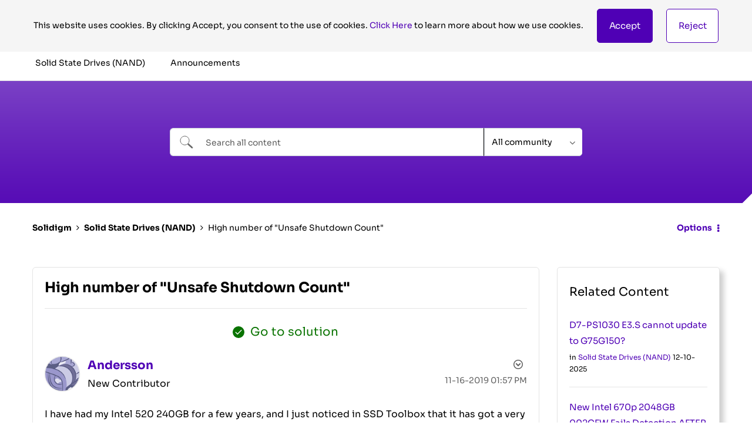

--- FILE ---
content_type: image/svg+xml
request_url: https://community.solidigm.com/html/@0450A7FCF43B3CEAC4CBE593CE7DFB5C/assets/logo_community.svg
body_size: 13114
content:
<?xml version="1.0" encoding="UTF-8"?><svg version="1.1" width="512px" height="98px" viewBox="0 0 512.0 98.0" xmlns="http://www.w3.org/2000/svg" xmlns:xlink="http://www.w3.org/1999/xlink"><defs><clipPath id="i0"><path d="M4710,0 L4710,4464 L0,4464 L0,0 L4710,0 Z"></path></clipPath><pattern id="i1" patternUnits="userSpaceOnUse" x="0px" y="0px" width="512px" height="98px"><image width="512px" height="98px" xlink:href="[data-uri]"></image></pattern></defs><g transform="translate(-163.0 -3622.0)"><g clip-path="url(#i0)"><g transform="translate(163.0 3622.0)"><polygon points="0,0 512,0 512,98 0,98 0,0" stroke="none" fill="url(#i1)"></polygon></g></g></g></svg>